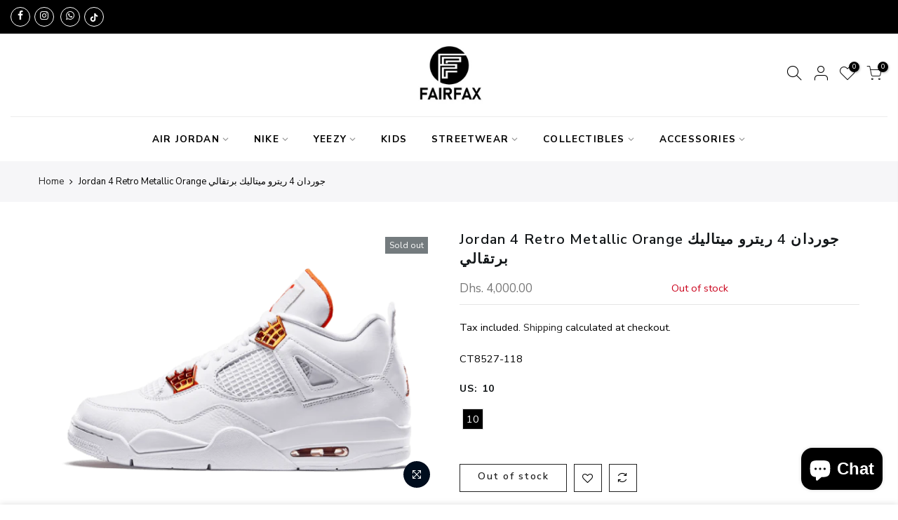

--- FILE ---
content_type: text/html; charset=utf-8
request_url: https://fairfaxdxb.com/products/jordan_4_retro_metallic_orange/?view=js_ppr
body_size: -232
content:
<script type="application/json" id="ModelJson-_ppr">[]</script><script type="application/json" id="NTsettingspr__ppr">{ "related_id":false, "recently_viewed":false, "ProductID":7666794561770, "PrHandle":"jordan_4_retro_metallic_orange", "cat_handle":null, "scrolltop":null,"ThreeSixty":false,"hashtag":"none", "access_token":"none", "username":"none"}</script>


--- FILE ---
content_type: text/css
request_url: https://fairfaxdxb.com/cdn/shop/t/2/assets/custom.css?enable_css_minification=1&v=175640267411597635131652164381
body_size: 1871
content:
a.pr.button.view_more.js_add_loading.button_default.br_rd_false.btn_icon_true:hover{color:#fff!important}.page-head h1{color:#000;font-weight:900;text-transform:uppercase}a#b_1604992867daf1df25-5:hover,a#b_1604988969ebd4d261-5:hover,a#b_1585640453760:hover,a#b_1585640485544:hover,a#b_fa9cbf84-36a8-4b26-afda-7e1b3cc7c72e:hover,a#b_12722fef-528c-4447-8b8b-f0484b224a90:hover{background-color:#fff;border-color:#000;color:#000;font-weight:700}button:hover,.signup-newsletter-form .submit-btn:hover{background-color:#000}.brand_hover_1 .brand_item img.lazyloadt4sed{filter:grayscale(0)!important;opacity:1}.style__circle .is-label .swatch_pr_item.is-selected,.style__circle .is-label .swatch_pr_item.is-selected-nt,.style_color .is-color .swatch_pr_item.is-selected,.style_color .is-color .swatch_pr_item.is-selected-nt{background-color:#000}.nt_menu div.menu-item>a,.nt_menu ul li a{color:#353434}a.button.imtt4_btn:focus,a.button.imtt4_btn:hover,a.button.slt4_btn:focus,a.button.slt4_btn:hover{opacity:1;color:#000!important;background-color:#fff!important;border-color:#000!important}.nt_action .tcount,.toolbar_count{background-color:#000;color:#fff}a.nt_cat_lm,a.view_more{padding:5px 25px;border-radius:0;letter-spacing:1.5px;font-weight:400;min-height:42px;font-size:13px}@media (max-width: 1024px){.pr_grid_item .product-image .hover_button{opacity:.7}}.nt_pr .pr_atc,.space_pr_mb{background:#000}.page-head h1 b{font-weight:900;color:#000}.page-head{color:#000}.page_head_us_heading,.page_head_faq_heading,.page_head_cart_heading,.page_head_acc_heading{padding-bottom:0!important}.page-head h1{color:#000;font-weight:900}.extra-link a{text-decoration:underline}.footer__top a:hover{color:#878787!important}.tooltip{position:relative;display:inline-block;border-bottom:1px dotted black}.tooltip .tooltiptext{visibility:hidden;width:max-content;background-color:#000;color:#fff;text-align:center;border-radius:6px;padding:3px 4px;position:absolute;z-index:1;top:126%;font-size:9px;margin-left:-15px}.tooltip .tooltiptext:after{content:"";position:absolute;bottom:100%;left:50%;margin-left:-5px;border-width:5px;border-style:solid;border-color:transparent transparent black transparent}.nt_soldout .tooltiptext{visibility:visible;text-decoration:unset!important}.nt-social a:nth-child(1),.at-share-btn-elements a:nth-child(1){margin-left:0!important}.footer__top .widget-title{text-transform:uppercase}.variations.style__circle .swatch.is-label .swatch_pr_item{margin:9px}.nt-social .facebook:hover{color:#4667aa!important}.nt-social .instagram:hover{color:#d43f84!important}.nt-social .tiktok:hover{color:#fe2b54!important}.nt-social .whatsapp:hover{color:#35db52!important}.atc-slide:not(.btn_full_true) .single_add_to_cart_button,.atc-slide:not(.btn_full_true) .variations_button{padding-left:15px;padding-right:15px;border-radius:0!important;letter-spacing:1.5px;font-weight:400}.btn_txt_3 .single_add_to_cart_button,input[type=submit],.single_add_to_cart_button,.btn-checkout,.btn-cart,#shopify-section-wishlist_page .button,#shopify-section-compare_page .button{padding-left:15px;padding-right:15px;border-radius:0!important;letter-spacing:1.5px;background:#000!important;color:#fff!important;text-transform:uppercase}.mini_cart_actions .quantity{border-radius:0!important}.frm_cart_page .btn_checkout,.shipping_calculator input.get_rates,input.button.btn_back,#continue_button,.address-new-toggle{padding-left:15px;padding-right:15px;border-radius:0!important;letter-spacing:1.5px;background:#000!important;color:#fff!important;text-transform:uppercase}.page-head{padding-bottom:0!important}.variations_form .shopify-payment-button__button--unbranded:hover:not([disabled]),.variations_form .shopify-payment-button__button--unbranded:hover,.btn_txt_3 .single_add_to_cart_button:hover,.btn_txt_3 .variations_form .shopify-payment-button__button--unbranded:hover,.sticky_atc_btn .single_add_to_cart_button:hover,input[type=submit]:hover,.single_add_to_cart_button:hover,.btn-checkout:hover,.btn-cart:hover,.frm_cart_page .btn_checkout:hover,.shipping_calculator input.get_rates:hover,input.button.btn_back:hover,#continue_button:hover,.address-new-toggle:hover,#shopify-section-wishlist_page .button:hover,#shopify-section-compare_page .button:hover{background:#fff!important;color:#000!important;border:1px solid #000!important}.variations.style__circle .swatch.is-label .swatch_pr_item,.btn_des_1 .add_to_cart_button,.btn_des_1 .out_stock,.btn_des_1 .single_add_to_cart_button,.btn_des_1 .variations_button .nt_add_cp,.btn_des_1 .variations_button .nt_add_w,.btn_des_1 .variations_form .quantity,.btn_des_1 .variations_form .shopify-payment-button__button--unbranded,.variations_form .quantity,.address-edit-toggle,.address-delete{border-radius:0!important}.address-edit-toggle,.address-delete{text-transform:uppercase}a.mini_cart_title.truncate{white-space:normal!important}.variations_button{padding-left:0!important}.at-share-btn-elements{position:absolute;left:-6px}.btn_txt_3 .variations_form .shopify-payment-button__button--unbranded{background:#fff!important;color:#000!important;border:1px solid #000!important}.address-edit-toggle:hover,.address-delete:hover{background:#000!important;color:#fff!important;border:1px solid #fff!important}.btn_txt_3 .variations_form .shopify-payment-button__button--unbranded:hover{background:#000!important;color:#fff!important;border:1px solid #000!important}a.pp_cookies_accept_btn:focus,a.pp_cookies_accept_btn:hover{color:#000!important;border:1px solid black}.entry-summary .price,.entry-summary .price_range{font-size:17px!important}#callBackVariant_qs .variations_button{padding-top:10px}.cat_toolbar.flex.al_center.fl_center.mt__40.mb__10{display:none}.compare_basic_content a.nt_add_qv{color:#000!important;border:1px solid #000!important}.compare_basic_content a.nt_add_qv:hover{background-color:#000;color:#fff!important;border:1px solid #000!important}.compare_basic_content a.pr_atc:hover{background-color:#fff;color:#000!important;border:1px solid #000!important}.form-message--success{padding:10px;border:1px solid black;border-radius:20px;text-align:center;font-weight:700;color:gray;margin-top:10px}#contact-detail{quotes:none;background:#f1f1f1;padding:30px 25px;margin-bottom:20px;position:relative;font-family:Nunito Sans;display:block}#contact-detail a:hover{color:gray!important}.sp_notice{background-color:#333!important}.prev_next_2 .flickity-button:not(:hover){background:#000;color:#fff;border-color:#fff}.prev_next_2 .flickity-button:hover{background:#fff;color:#000;border-color:#000}#b_18784618-f396-421b-833a-d20946f5b94d.btn_icon_true:after{color:unset!important}#b_1604992867daf1df25-5.btn_icon_true:after{color:unset!important}.kiwiSizingLoaded{display:inline;float:left}.btn.ks-chart-modal-button,span.ks-chart-modal-link{margin-top:unset!important}@media (min-width: 1025px){div#shopify-section-16049929500d4b7432 h3{font-size:40px;font-weight:300}.nt_menu .sub-menu .sub-column-item>a{font-size:13.5px;font-weight:700}.nt_menu li{font-size:12.8px}#shopify-section-page_about_us .content_rich_txt{line-height:2}.new_arrival_top{font-weight:300;font-size:14px}.new_arrival_bottom{font-weight:800;font-size:30px}.nt-social .tt_txt{transform:translate(-25%) translateY(8px)!important}}@media (max-width: 1024px){div#shopify-section-16049929500d4b7432 h3{font-size:30px;font-weight:400}.tab_cat_title.des_tab_11>li>a,.tab_cat_title.des_tab_1>li>a,.tab_cat_title.des_tab_2>li>a,.tab_cat_title.des_tab_3>li>a{padding:7px 16px}.new_arrival_top{font-weight:300;font-size:14px}.new_arrival_bottom{font-weight:800;font-size:20px}#contact_heading{font-size:20px}.prev_next_2 .flickity-button{display:none}#b_9adc8f49-a6e8-4d8b-9cd1-e0d933ab1707,#b_1585640453760,#b_18784618-f396-421b-833a-d20946f5b94d,#b_1604992867daf1df25-5,#b_1645770200acdee2c2-5,.view_more{min-width:auto!important;padding:2px 11px!important;min-height:auto!important}}@media (max-width: 767px){div#shopify-section-16049929500d4b7432 h3{font-size:20px}.newsletter_se .signup-newsletter-form .submit-btn{font-size:14px}.products:not(.articles) .flickity-prev-next-button{display:none}#shopify-section-164576767492b1d25a .wrap_title{margin-bottom:0}#product1645767485e7d9946b-7604334100714 .product_meta{display:none}.nt_pr h3.product-title,.nt_pr .product-info .price{font-size:12px}#shopify-section-164579403763db8b74 .tab_se_header{margin-top:5px}#shopify-section-164579403763db8b74 ul.tab_cat_title.ul_none.des_tab_2{font-size:12px}#product1645767485e7d9946b-7604334100714 .swatch__title,#product1645767485e7d9946b-7604334100714 .pr_short_des,#product1645767485e7d9946b-7604334100714 .product_title,#product1645767485e7d9946b-7604334100714 .price_range,#txt_vl_in1645767485e7d9946b{font-size:17px!important}#b_1585640474337{color:#fff!important}#b_18784618-f396-421b-833a-d20946f5b94d,#b_9adc8f49-a6e8-4d8b-9cd1-e0d933ab1707,#b_1585640453760,h4#b_79396eeb-9b5a-4f0f-a085-f9a84ea248a7{font-weight:900!important}.cat_design_2 .cat_grid_item__title{font-weight:900;font-size:13px;padding:0 10px}#b_bd7947b2-26a7-4a3b-97a2-c56088e3b2af,#b_ef488b89-d94b-4f25-83ab-5441d46aad47{display:none!important}#b_a6f12af0-32ab-4d09-a07e-4340240b7a8b{position:relative;top:-39px}#nt_d2e06391-d313-4901-b0ec-f319ed46f98f .pa_txts.mb_h_pos0{left:unset;right:0;padding:8px}#b_591210f3-35bc-4190-967b-34bbe4c4ad16{line-height:28px!important}.nt_labels{transform:scale(.8);-webkit-transform:scale(.8)}}
/*# sourceMappingURL=/cdn/shop/t/2/assets/custom.css.map?enable_css_minification=1&v=175640267411597635131652164381 */


--- FILE ---
content_type: text/javascript
request_url: https://fairfaxdxb.com/cdn/shop/t/2/assets/custom.js?enable_js_minification=1&v=30145649207680817171646314234
body_size: -519
content:
jQuery_T4NT(document).ready(function($){$(document).on("variant:change",function(evt,variant){}),$(".nt-swatch").hasClass("nt_soldout")?console.log("Class exists"):console.log("Class does not exist here")});
//# sourceMappingURL=/cdn/shop/t/2/assets/custom.js.map?enable_js_minification=1&v=30145649207680817171646314234
